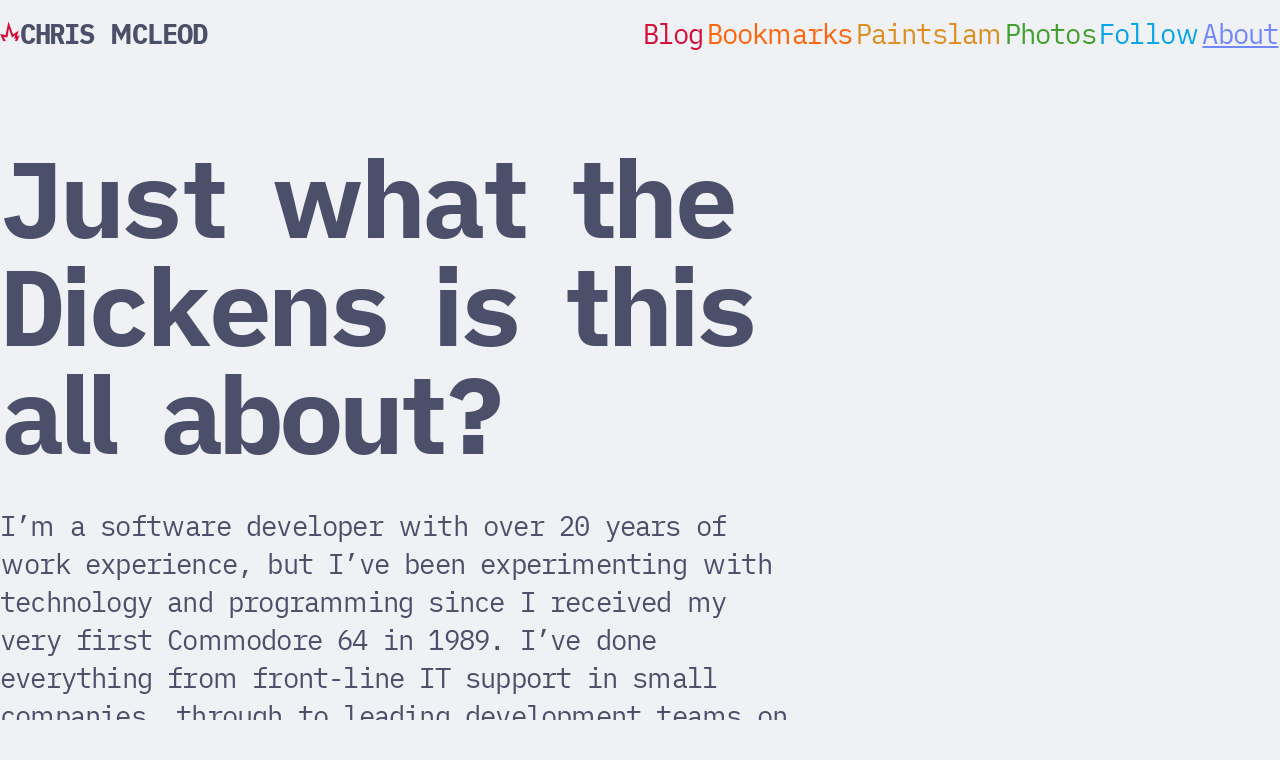

--- FILE ---
content_type: text/html
request_url: https://chrismcleod.dev/about/
body_size: 6754
content:
<!DOCTYPE html>
<html lang="en">
  <head>
    <!-- charset/http-equiv/viewport -->
    <meta charset="UTF-8" />
    <meta http-equiv="X-UA-Compatible" content="ie=edge" />
    <meta name="viewport" content="width=device-width, initial-scale=1.0" />
    <!-- title -->
    <title>Just what the Dickens is this all about? &mdash; Chris McLeod</title>

    <link rel="stylesheet" href="/assets/css/global.css?46b1-e027-c392" />
    <!-- preloads -->
    <link
      rel="preload"
      href="/assets/fonts/duo/iAWriterDuoS-Regular.woff2"
      as="font"
      type="font/woff2"
      crossorigin=""
    />
    <link
      rel="preload"
      href="/assets/fonts/duo/iAWriterDuoS-Bold.woff2"
      as="font"
      type="font/woff2"
      crossorigin=""
    />
    <link
      rel="preload"
      href="/assets/fonts/quattro/iAWriterQuattroS-Bold.woff2"
      as="font"
      type="font/woff2"
      crossorigin=""
    />

    <!-- preloads in page data -->

    <!-- inline js -->
    <script>
      <!-- inlined for all pages -->
      const storageKey = "theme-preference";
      const lightLabel = "latte";
      const darkLabel = "machiatto";
      const themeColors = {
        dark: "",
        light: "",
      };

      const theme = {
        value: getColorPreference(),
      };

      window.onload = () => {
        const lightThemeToggle = document.querySelector("#light-theme-toggle");
        const darkThemeToggle = document.querySelector("#dark-theme-toggle");
        const switcher = document.querySelector("[data-theme-switcher]");

        if (!switcher) {
          return;
        }

        reflectPreference();
        updateMetaThemeColor();

        lightThemeToggle.addEventListener("click", () => onClick("light"));
        darkThemeToggle.addEventListener("click", () => onClick("dark"));

        lightThemeToggle.setAttribute("aria-pressed", theme.value === "light");
        darkThemeToggle.setAttribute("aria-pressed", theme.value === "dark");
      };

      // sync with system changes
      window
        .matchMedia("(prefers-color-scheme: dark)")
        .addEventListener("change", ({ matches: isDark }) => {
          theme.value = isDark ? "dark" : "light";
          setPreference();
          updateMetaThemeColor();
        });

      function onClick(themeValue) {
        theme.value = themeValue;
        document
          .querySelector("#light-theme-toggle")
          .setAttribute("aria-pressed", themeValue === "light");
        document
          .querySelector("#dark-theme-toggle")
          .setAttribute("aria-pressed", themeValue === "dark");
        setPreference();
        updateMetaThemeColor();
      }

      function getColorPreference() {
        if (localStorage.getItem(storageKey)) {
          return localStorage.getItem(storageKey);
        } else {
          return window.matchMedia("(prefers-color-scheme: dark)").matches ? "dark" : "light";
        }
      }

      function setPreference() {
        localStorage.setItem(storageKey, theme.value);
        reflectPreference();
        updateMetaThemeColor();
      }

      function reflectPreference() {
        document.firstElementChild.setAttribute("data-theme", theme.value);
        // document.querySelector('#light-theme-toggle')?.setAttribute('aria-label', lightLabel);
        // document.querySelector('#dark-theme-toggle')?.setAttribute('aria-label', darkLabel);
      }

      function updateMetaThemeColor() {
        const metaThemeColor = document.querySelector('meta[name="theme-color"]');
        const newColor = theme.value === "dark" ? themeColors.dark : themeColors.light;
        metaThemeColor.setAttribute("content", newColor);
      }

      // set early so no page flashes / CSS is made aware
      reflectPreference();
    </script>

    <!-- defered js  -->
    <script type="module" src="/assets/scripts/app.js?46b1-e027-c392" defer=""></script>
    <!-- everything else: meta tags, icons, open graph etc.  -->
    <base href="/about/" />
    <meta name="description" content="  About this starter  " />

    <meta name="theme-color" content="#24273a" media="(prefers-color-scheme: dark)" />

    <meta name="theme-color" content="#eff1f5" media="(prefers-color-scheme: light)" />
    <meta name="robots" content="index,follow" />
    <!-- All Search Engines -->
    <meta name="color-scheme" content="dark light" />
    <meta name="googlebot" content="index,follow" />
    <!-- Google Specific -->
    <meta name="generator" content="Eleventy v3.1.2" />
    <!-- thank you, Zach -->
    <!-- Disable automatic detection and formatting of possible phone numbers -->
    <meta name="format-detection" content="telephone=no" />
    <!-- Helps prevent duplicate content issues -->
    <link rel="canonical" href="https://chrismcleod.dev/about/" />
    <!-- Links to information about the author(s) of the document -->
    <link rel="author" href="humans.txt" />

    <!-- Mastodon verified site -->
    <link rel="me" href="https://social.lol/@chrisplusplus" />

    <!-- Open Graph meta  -->
    <meta property="og:url" content="https://chrismcleod.dev/about/" />
    <meta property="og:type" content="website" />
    <meta property="og:title" content="Just what the Dickens is this all about?" />
    <meta property="og:image" content="https://chrismcleod.dev" />
    <meta
      property="og:image:alt"
      content="Chris McLeod is a software developer with over 20 years of experience. Sometimes he writes about it. "
    />
    <meta property="og:description" content="About this starter" />
    <meta property="og:site_name" content="Chris McLeod" />
    <meta property="og:locale" content="en_EN" />
    <meta property="article:author" content="Chris McLeod" />
    <!-- Twitter meta -->
    <meta name="twitter:card" content="summary_large_image" />

    <meta name="twitter:dnt" content="on" />
    <!-- Favicon -->

    <meta name="fediverse:creator" content="@chrisplusplus@social.lol" />

    <link rel="icon" href="/favicon.ico" sizes="any" />
    <link rel="icon" href="/favicon.svg" type="image/svg+xml" />
    <link rel="apple-touch-icon" sizes="180x180" href="/apple-touch-icon.png" />
    <link rel="icon" type="image/png" href="/favicon-32x32.png" sizes="32x32" />
    <link rel="icon" type="image/png" href="/favicon-16x16.png" sizes="16x16" />
    <link rel="manifest" href="/site.webmanifest" />
    <!-- IndieWeb endpoints -->
    <link rel="micropub" href="https://indieweb.chrismcleod.dev/micropub" />
    <link rel="authorization_endpoint" href="https://indieweb.chrismcleod.dev/auth" />
    <link rel="token_endpoint" href="https://indieweb.chrismcleod.dev/auth/token" />
    <link
      rel="indieauth-metadata"
      href="https://indieweb.chrismcleod.dev/.well-known/oauth-authorization-server"
    />
    <link rel="microsub" href="https://aperture.p3k.io/microsub/912" />
    <link rel="webmention" href="https://webmention.io/chrismcleod.dev/webmention" />
    <link rel="pingback" href="https://webmention.io/chrismcleod.dev/xmlrpc" />

    <!-- Feeds -->

    <link
      rel="alternate"
      type="application/atom+xml"
      title="chrismcleod.dev: main blog feed (Atom)"
      href="https://chrismcleod.dev/follow/blog/feed.atom"
    />

    <link
      rel="alternate"
      type="application/rss+xml"
      title="chrismcleod.dev: main blog feed (RSS)"
      href="https://chrismcleod.dev/follow/blog/feed.rss"
    />

    <link
      rel="alternate"
      type="application/json"
      title="chrismcleod.dev: main blog feed (JSOM)"
      href="https://chrismcleod.dev/follow/blog/feed.json"
    />

    <link
      rel="alternate"
      type="application/atom+xml"
      title="chrismcleod.dev: bookmarks feed (Atom)"
      href="https://chrismcleod.dev/follow/bookmarks/feed.atom"
    />

    <link
      rel="alternate"
      type="application/rss+xml"
      title="chrismcleod.dev: bookmarks feed (RSS)"
      href="https://chrismcleod.dev/follow/bookmarks/feed.rss"
    />

    <link
      rel="alternate"
      type="application/json"
      title="chrismcleod.dev: bookmarks feed (JSON)"
      href="https://chrismcleod.dev/follow/bookmarks/feed.json"
    />

    <link
      rel="alternate"
      type="application/atom+xml"
      title="chrismcleod.dev: notes feed (Atom)"
      href="https://chrismcleod.dev/follow/notes/feed.atom"
    />

    <link
      rel="alternate"
      type="application/rss+xml"
      title="chrismcleod.dev: notes feed (RSS)"
      href="https://chrismcleod.dev/follow/notes/feed.rss"
    />

    <link
      rel="alternate"
      type="application/json"
      title="chrismcleod.dev: notes feed (JSON)"
      href="https://chrismcleod.dev/follow/notes/feed.json"
    />

    <script
      defer=""
      src="https://ping.chrismcleod.dev/script.js"
      data-website-id="0bdce112-ba27-405d-b227-627311328c20"
    ></script>
  </head>
  <body class="dark:macchiato latte bg-base text-text antialiased">
    <!-- header -->
    <a href="#main" class="skip-link">Skip to content</a>
    <header class="wrapper | relative" role="banner">
      <div class="site-head | ontop spot-color-primary | h-card">
        <a href="/" class="logo site-head__brand | no-underline | u-url">
          <svg
            xmlns="http://www.w3.org/2000/svg"
            class="u-logo"
            xml:space="preserve"
            aria-hidden="true"
            focusable="false"
            fill="currentColor"
            viewBox="0 0 240 240"
          >
            <path
              d="m2.5767341 152.85581 65.1450639 12.06461L100.86346 1.1214157l55.2141 156.0807543 67.4711-45.29252-20.47228 69.59851 34.65936-13.08196-34.16422 73.21373s-27.21487-.36145-27.00042-1.0922c.21447-.73075 16.57518-34.4208 16.36073-35.26618-.21447-.84539-23.64441 8.87535-23.64441 8.87535s13.13851-46.04073 13.18947-46.34814c.15607-.94127-39.63349 28.98664-39.63349 28.98664L106.81872 87.110445 88.38336 194.50414s-42.148805-8.82637-43.287071-7.92367c-1.138266.9027 26.254759 56.09622 26.254759 56.09622l-31.408671-.00001"
              fill-rule="evenodd"
              clip-rule="evenodd"
            ></path>
          </svg>
          <span class="p-name">Chris McLeod</span>
        </a>
        <nav id="mainnav" class="navbar" aria-label="Main">
          <ul>
            <li>
              <a class="nav" href="/blog/">Blog</a>
            </li>

            <li>
              <a class="nav" href="/bookmarks/0/">Bookmarks</a>
            </li>

            <li>
              <a class="nav" href="/paintslam/2026/">Paintslam</a>
            </li>

            <li>
              <a class="nav" href="https://chrismcleod.photos/">Photos</a>
            </li>

            <li>
              <a class="nav" href="/follow/">Follow</a>
            </li>

            <li>
              <a class="nav" href="/about/" aria-current="page" data-state="active">About</a>
            </li>
          </ul>
        </nav>

        <!--  template element holding a button that needs to be injected when JavaScript is finally available. based on an article by Manuel Matuzovic, https://web.dev/website-navigation/, see also https://kittygiraudel.com/2022/09/30/templating-in-html/ -->

        <template id="burger-template">
          <button type="button" aria-expanded="false" aria-label="Menu" aria-controls="mainnav">
            <span>Menu</span>
            <svg width="24" height="24" aria-hidden="true">
              <path
                fill-rule="evenodd"
                d="M12 3.75a.75.75 0 01.75.75v6.75h6.75a.75.75 0 010 1.5h-6.75v6.75a.75.75 0 01-1.5 0v-6.75H4.5a.75.75 0 010-1.5h6.75V4.5a.75.75 0 01.75-.75z"
                clip-rule="evenodd"
              ></path>
            </svg>
          </button>
        </template>
      </div>
    </header>
    <!-- content slot -->
    <main id="main" class="flow">
      <article class="region page">
        <div class="wrapper flow prose">
          <h1>Just what the Dickens is this all about?</h1>
          <p>
            I’m a software developer with over 20 years of work experience, but I’ve been
            experimenting with technology and programming since I received my very first Commodore
            64 in 1989. I’ve done everything from front-line IT support in small companies, through
            to leading development teams on key projects for industry and government.
          </p>
          <p>
            Outside of work I’m a keen learner, having studied for – and earned – several
            certifications. I enjoy spending the rest of my free time immersed in one of my hobbies
            – more often than not <a href="/paintslam/2024/">miniature painting</a> and tabletop
            wargaming.
          </p>
          <p>
            I’ve been thoughts, projects, and experiments across various iterations of a personal
            website, <a href="/archive/">for over 20 years</a>. This site is just the latest
            version.
          </p>
          <h2 id="what-i-can-do-in-a-professional-sense">
            <a class="heading-anchor" href="#what-i-can-do-in-a-professional-sense"
              >What I can do (in a “professional” sense)</a
            >
          </h2>
          <ul class="list">
            <li>
              <strong>Frontend Web development</strong>, including React, Bootstrap, Angular,
              Tailwind, Eleventy.
            </li>
            <li>
              <strong>Microsoft Azure certified</strong>, DevOps experience, Containerisation,
              virtualisation, and system administration.
            </li>
            <li>
              <strong>Databases</strong> – RDBMS and NoSQL, Data Warehousing and Business
              Intelligence.
            </li>
            <li>
              <strong>Backend systems</strong>, including .NET, Node.JS, PHP, REST and GraphQL.
            </li>
            <li><strong>Experienced team lead</strong>, mentor, and people manager.</li>
          </ul>
          <h2 id="where-else-can-i-find-you">
            <a class="heading-anchor" href="#where-else-can-i-find-you"
              >Where else can I find you?</a
            >
          </h2>
          <p>Various ways to follow me can be found on the <a href="/follow/">/follow</a> page.</p>

          <footer class="prose flow coffee">
            <p>
              This author runs on caffeine (I’m not convinced the servers don’t, either). If you’ve
              found any of my posts useful or informative, maybe you’d consider
              <a href="https://www.buymeacoffee.com/mrkapowski" rel="external">buying me a coffee</a
              >?
            </p>
          </footer>
        </div>
      </article>
    </main>
    <!-- footer -->

    <footer class="site-foot" role="contentinfo">
      <div class="wrapper">
        <div class="site-foot__inner">
          <nav id="footernav" class="site-foot__inner text-step-0" aria-label="Footer">
            &copy; 2026
            <a href="/"
              >Chris McLeod
              <small>v1.7.1</small>
            </a>

            <a href="/privacy/">Privacy</a>

            <a href="/roadmap/">Roadmap</a>
          </nav>

          <nav id="social" class="site-foot__inner" aria-label="Social links">
            <a href="https://github.com/mcleodchris/" rel="me">
              <span class="sr-only">github</span>
              <div aria-hidden="true">
                <svg
                  xmlns="http://www.w3.org/2000/svg"
                  width="24"
                  height="24"
                  viewBox="0 0 24 24"
                  fill="none"
                  stroke="currentColor"
                  stroke-width="2"
                  stroke-linecap="round"
                  stroke-linejoin="round"
                  aria-hidden="true"
                  focusable="false"
                >
                  <path
                    d="M15 22v-4a4.8 4.8 0 0 0-1-3.5c3 0 6-2 6-5.5.08-1.25-.27-2.48-1-3.5.28-1.15.28-2.35 0-3.5 0 0-1 0-3 1.5-2.64-.5-5.36-.5-8 0C6 2 5 2 5 2c-.3 1.15-.3 2.35 0 3.5A5.403 5.403 0 0 0 4 9c0 3.5 3 5.5 6 5.5-.39.49-.68 1.05-.85 1.65-.17.6-.22 1.23-.15 1.85v4"
                  ></path>
                  <path d="M9 18c-4.51 2-5-2-7-2"></path>
                </svg>
              </div>
            </a>

            <a href="https://social.lol/@chrisplusplus" rel="me">
              <span class="sr-only">mastodon</span>
              <div aria-hidden="true">
                <svg
                  xmlns="http://www.w3.org/2000/svg"
                  viewBox="0 0 24 24"
                  fill="none"
                  stroke="currentColor"
                  stroke-width="2"
                  stroke-linecap="round"
                  stroke-linejoin="round"
                  aria-hidden="true"
                  focusable="false"
                >
                  <path
                    d="M21.887,5.996C21.579,3.682 19.589,1.856 17.232,1.504C16.833,1.445 15.326,1.226 11.834,1.226L11.808,1.226C8.313,1.226 7.565,1.445 7.166,1.504C4.871,1.849 2.779,3.486 2.269,5.83C2.027,6.983 2.001,8.263 2.047,9.436C2.112,11.12 2.125,12.797 2.275,14.475C2.38,15.588 2.56,16.692 2.818,17.779C3.302,19.788 5.257,21.459 7.173,22.138C9.222,22.848 11.429,22.967 13.541,22.48C13.773,22.423 14.002,22.36 14.231,22.287C14.744,22.122 15.345,21.936 15.79,21.611C15.796,21.608 15.8,21.601 15.803,21.595C15.806,21.588 15.81,21.581 15.81,21.571L15.81,19.947C15.81,19.947 15.81,19.934 15.803,19.927C15.803,19.921 15.796,19.914 15.79,19.911C15.783,19.907 15.777,19.904 15.77,19.901L15.751,19.901C14.397,20.229 13.008,20.395 11.619,20.391C9.222,20.391 8.578,19.238 8.395,18.761C8.248,18.346 8.153,17.912 8.114,17.474C8.114,17.468 8.114,17.461 8.117,17.455C8.117,17.448 8.124,17.441 8.13,17.438C8.137,17.435 8.143,17.431 8.15,17.428L8.173,17.428C9.503,17.753 10.87,17.919 12.24,17.919C12.57,17.919 12.897,17.919 13.227,17.909C14.603,17.869 16.055,17.799 17.411,17.531C17.444,17.524 17.48,17.518 17.509,17.511C19.647,17.093 21.681,15.787 21.887,12.479C21.893,12.35 21.913,11.114 21.913,10.981C21.913,10.52 22.06,7.723 21.89,6.002L21.887,5.996Z"
                  ></path>
                  <path
                    d="M6.061,7.288C6.061,6.612 6.594,6.069 7.254,6.069C7.915,6.069 8.447,6.616 8.447,7.288C8.447,7.961 7.915,8.508 7.254,8.508C6.594,8.508 6.061,7.961 6.061,7.288Z"
                    stroke-width="1"
                    fill="currentColor"
                  ></path>
                </svg>
              </div>
            </a>

            <a href="https://www.buymeacoffee.com/mrkapowski" rel="me">
              <span class="sr-only">buymeacoffee</span>
              <div aria-hidden="true">
                <svg
                  xmlns="http://www.w3.org/2000/svg"
                  width="24"
                  height="24"
                  fill="none"
                  stroke="currentColor"
                  stroke-width="2"
                  stroke-linecap="round"
                  stroke-linejoin="round"
                  aria-hidden="true"
                  focusable="false"
                  viewBox="0 0 24 24"
                >
                  <path
                    stroke-linecap="round"
                    stroke-linejoin="round"
                    stroke-width="2"
                    d="M18 3h1c1.06 0 2.078.527 2.828 1.464C22.578 5.402 23 6.674 23 8s-.421 2.598-1.172 3.536C21.078 12.473 20.061 13 19 13h-1M1 3h17v12.461c0 1.47-.512 2.878-1.423 3.917-.91 1.038-2.146 1.622-3.434 1.622H5.857c-1.288 0-2.523-.584-3.434-1.622C1.512 18.339 1 16.93 1 15.46V3Z"
                  ></path>
                  <path
                    fill="currentColor"
                    stroke-linecap="round"
                    stroke-linejoin="round"
                    stroke-width="1"
                    d="M13.288 8.707a2.431 2.431 0 0 0-2.65-.52c-.3.12-.57.3-.8.53l-.34.34-.35-.34a2.43 2.43 0 0 0-3.44 0c-.95.939-1 2.527.2 3.736L9.497 16l3.6-3.547c1.2-1.208 1.14-2.797.19-3.736v-.01Z"
                  ></path>
                </svg>
              </div>
            </a>

            <a href="/follow/" rel="me">
              <span class="sr-only">Follow</span>
              <div aria-hidden="true">
                <svg
                  xmlns="http://www.w3.org/2000/svg"
                  viewBox="0 0 24 24"
                  fill="none"
                  stroke="currentColor"
                  stroke-width="2"
                  stroke-linecap="round"
                  stroke-linejoin="round"
                  aria-hidden="true"
                  focusable="false"
                >
                  <path d="M4 11a9 9 0 0 1 9 9"></path>
                  <path d="M4 4a16 16 0 0 1 16 16"></path>
                  <circle cx="5" cy="19" r="1"></circle>
                </svg>
              </div>
            </a>
          </nav>
        </div>
        <div
          role="region"
          class="theme-switch | cluster mt-xs"
          style="--cluster-horizontal-alignment: center; --gutter: 0.5rem"
          aria-labelledby="theme-switcher-label"
          data-theme-switcher=""
        >
          <h2 id="theme-switcher-label">Theme</h2>
          <button
            class="button"
            id="light-theme-toggle"
            data-theme="light"
            data-ghost-button=""
            data-small-button=""
          >
            <span>latte</span>
          </button>
          <button
            class="button"
            id="dark-theme-toggle"
            data-theme="dark"
            data-ghost-button=""
            data-small-button=""
          >
            <span>machiatto</span>
          </button>
        </div>
      </div>
      <!-- lang menu -->
    </footer>
    <!-- youtube if actvated in yaml -->
  </body>
</html>


--- FILE ---
content_type: text/css
request_url: https://chrismcleod.dev/assets/css/global.css?46b1-e027-c392
body_size: 7161
content:
*,:after,:before{--tw-border-spacing-x:0;--tw-border-spacing-y:0;--tw-translate-x:0;--tw-translate-y:0;--tw-rotate:0;--tw-skew-x:0;--tw-skew-y:0;--tw-scale-x:1;--tw-scale-y:1;--tw-pan-x: ;--tw-pan-y: ;--tw-pinch-zoom: ;--tw-scroll-snap-strictness:proximity;--tw-gradient-from-position: ;--tw-gradient-via-position: ;--tw-gradient-to-position: ;--tw-ordinal: ;--tw-slashed-zero: ;--tw-numeric-figure: ;--tw-numeric-spacing: ;--tw-numeric-fraction: ;--tw-ring-inset: ;--tw-ring-offset-width:0px;--tw-ring-offset-color:#fff;--tw-ring-color:rgba(147,197,253,.5);--tw-ring-offset-shadow:0 0 #0000;--tw-ring-shadow:0 0 #0000;--tw-shadow:0 0 #0000;--tw-shadow-colored:0 0 #0000;--tw-blur: ;--tw-brightness: ;--tw-contrast: ;--tw-grayscale: ;--tw-hue-rotate: ;--tw-invert: ;--tw-saturate: ;--tw-sepia: ;--tw-drop-shadow: ;--tw-backdrop-blur: ;--tw-backdrop-brightness: ;--tw-backdrop-contrast: ;--tw-backdrop-grayscale: ;--tw-backdrop-hue-rotate: ;--tw-backdrop-invert: ;--tw-backdrop-opacity: ;--tw-backdrop-saturate: ;--tw-backdrop-sepia: ;--tw-contain-size: ;--tw-contain-layout: ;--tw-contain-paint: ;--tw-contain-style: }::backdrop{--tw-border-spacing-x:0;--tw-border-spacing-y:0;--tw-translate-x:0;--tw-translate-y:0;--tw-rotate:0;--tw-skew-x:0;--tw-skew-y:0;--tw-scale-x:1;--tw-scale-y:1;--tw-pan-x: ;--tw-pan-y: ;--tw-pinch-zoom: ;--tw-scroll-snap-strictness:proximity;--tw-gradient-from-position: ;--tw-gradient-via-position: ;--tw-gradient-to-position: ;--tw-ordinal: ;--tw-slashed-zero: ;--tw-numeric-figure: ;--tw-numeric-spacing: ;--tw-numeric-fraction: ;--tw-ring-inset: ;--tw-ring-offset-width:0px;--tw-ring-offset-color:#fff;--tw-ring-color:rgba(147,197,253,.5);--tw-ring-offset-shadow:0 0 #0000;--tw-ring-shadow:0 0 #0000;--tw-shadow:0 0 #0000;--tw-shadow-colored:0 0 #0000;--tw-blur: ;--tw-brightness: ;--tw-contrast: ;--tw-grayscale: ;--tw-hue-rotate: ;--tw-invert: ;--tw-saturate: ;--tw-sepia: ;--tw-drop-shadow: ;--tw-backdrop-blur: ;--tw-backdrop-brightness: ;--tw-backdrop-contrast: ;--tw-backdrop-grayscale: ;--tw-backdrop-hue-rotate: ;--tw-backdrop-invert: ;--tw-backdrop-opacity: ;--tw-backdrop-saturate: ;--tw-backdrop-sepia: ;--tw-contain-size: ;--tw-contain-layout: ;--tw-contain-paint: ;--tw-contain-style: }*,:after,:before{box-sizing:border-box}blockquote,body,dd,dl,figure,h1,h2,h3,h4,p{margin:0}ol[role=list],ul[role=list]{list-style:none}html{-moz-text-size-adjust:none;text-size-adjust:none;-webkit-text-size-adjust:none}html:focus-within{scroll-behavior:smooth}body{line-height:1.5;min-height:100vh;text-rendering:optimizeSpeed}a:not([class]){-webkit-text-decoration-skip:ink;text-decoration-skip-ink:auto}img,picture{display:block;max-inline-size:100%}button,input,select,textarea{font:inherit}@font-face{font-display:swap;font-family:Inter;font-style:normal;font-weight:400;src:local(""),url(/assets/fonts/inter/inter-v7-latin-500.woff2) format("woff2"),url(/assets/fonts/inter/inter-v7-latin-500.woff) format("woff")}@font-face{font-display:swap;font-family:Inter;font-style:normal;font-weight:700;src:local(""),url(/assets/fonts/inter/inter-v7-latin-700.woff2) format("woff2"),url(/assets/fonts/inter/inter-v7-latin-700.woff) format("woff")}@font-face{font-display:swap;font-family:Redhat;font-style:normal;font-weight:700;src:local(""),url(/assets/fonts/redhat/red-hat-display-v7-latin-900.woff2) format("woff2"),url(/assets/fonts/redhat/red-hat-display-v7-latin-900.woff) format("woff")}@font-face{font-display:swap;font-family:RobotoMono;font-style:normal;font-weight:400;src:local(""),url(/assets/fonts/robotomono/robotomono-variablefont_wght-webfont.woff2) format("woff2"),url(/assets/fonts/robotomono/robotomono-variablefont_wght-webfont.woff) format("woff")}@font-face{font-display:swap;font-family:Quattro;font-style:normal;font-weight:400;src:local(""),url(/assets/fonts/quattro/iAWriterQuattroS-Regular.woff2) format("woff2"),url(/assets/fonts/quattro/iAWriterQuattroS-Regular.woff) format("woff")}@font-face{font-display:swap;font-family:Quattro;font-style:italic;font-weight:400;src:local(""),url(/assets/fonts/quattro/iAWriterQuattroS-Italic.woff2) format("woff2"),url(/assets/fonts/quattro/iAWriterQuattroS-Italic.woff) format("woff")}@font-face{font-display:swap;font-family:Quattro;font-style:normal;font-weight:700;src:local(""),url(/assets/fonts/quattro/iAWriterQuattroS-Bold.woff2) format("woff2"),url(/assets/fonts/quattro/iAWriterQuattroS-Bold.woff) format("woff")}@font-face{font-display:swap;font-family:Quattro;font-style:italic;font-weight:700;src:local(""),url(/assets/fonts/quattro/iAWriterQuattroS-BoldItalic.woff2) format("woff2"),url(/assets/fonts/quattro/iAWriterQuattroS-BoldItalic.woff) format("woff")}@font-face{font-display:swap;font-family:CascadiaCode;font-style:normal;font-weight:400;src:local(""),url(/assets/fonts/cascadia/CascadiaCode.woff2) format("woff2")}@font-face{font-display:swap;font-family:CascadiaCode;font-style:italic;font-weight:400;src:local(""),url(/assets/fonts/cascadia/CascadiaCodeItalic.woff2) format("woff2")}@font-face{font-display:swap;font-family:Duo;font-style:normal;font-weight:400;src:local(""),url(/assets/fonts/duo/iAWriterDuoS-Regular.woff2) format("woff2"),url(/assets/fonts/duo/iAWriterDuoS-Regular.woff) format("woff")}@font-face{font-display:swap;font-family:Duo;font-style:italic;font-weight:400;src:local(""),url(/assets/fonts/duo/iAWriterDuoS-Italic.woff2) format("woff2"),url(/assets/fonts/duo/iAWriterDuoS-Italic.woff) format("woff")}@font-face{font-display:swap;font-family:Duo;font-style:normal;font-weight:700;src:local(""),url(/assets/fonts/duo/iAWriterDuoS-Bold.woff2) format("woff2"),url(/assets/fonts/duo/iAWriterDuoS-Bold.woff) format("woff")}@font-face{font-display:swap;font-family:Duo;font-style:italic;font-weight:700;src:local(""),url(/assets/fonts/duo/iAWriterDuoS-BoldItalic.woff2) format("woff2"),url(/assets/fonts/duo/iAWriterDuoS-BoldItalic.woff) format("woff")}:root{--color-latte-rosewater:#dc8a78;--color-latte-flamingo:#dd7878;--color-latte-pink:#ea76cb;--color-latte-mauve:#8839ef;--color-latte-red:#d20f39;--color-latte-maroon:#e64553;--color-latte-peach:#fe640b;--color-latte-yellow:#df8e1d;--color-latte-green:#40a02b;--color-latte-teal:#179299;--color-latte-sky:#04a5e5;--color-latte-sapphire:#209fb5;--color-latte-blue:#1e66f5;--color-latte-lavender:#7287fd;--color-latte-text:#4c4f69;--color-latte-subtext2:#5c5f77;--color-latte-subtext1:#6c6f85;--color-latte-overlay2:#7c7f93;--color-latte-overlay1:#8c8fa1;--color-latte-overlay0:#9ca0b0;--color-latte-surface2:#acb0be;--color-latte-surface1:#bcc0cc;--color-latte-surface0:#ccd0da;--color-latte-base:#eff1f5;--color-latte-mantle:#e6e9ef;--color-latte-crust:#dce0e8;--color-machiatto-rosewater:#f4dbd6;--color-machiatto-flamingo:#f0c6c6;--color-machiatto-pink:#f5bde6;--color-machiatto-mauve:#c6a0f6;--color-machiatto-red:#ed8796;--color-machiatto-maroon:#ee99a0;--color-machiatto-peach:#f5a97f;--color-machiatto-yellow:#eed49f;--color-machiatto-green:#a6da95;--color-machiatto-teal:#8bd5ca;--color-machiatto-sky:#91d7e3;--color-machiatto-sapphire:#7dc4e4;--color-machiatto-blue:#8aadf4;--color-machiatto-lavender:#b7bdf8;--color-machiatto-text:#cad3f5;--color-machiatto-subtext2:#b8c0e0;--color-machiatto-subtext1:#a5adcb;--color-machiatto-overlay2:#939ab7;--color-machiatto-overlay1:#8087a2;--color-machiatto-overlay0:#6e738d;--color-machiatto-surface2:#5b6078;--color-machiatto-surface1:#494d64;--color-machiatto-surface0:#363a4f;--color-machiatto-base:#24273a;--color-machiatto-mantle:#1e2030;--color-machiatto-crust:#181926;--space-2xs:clamp(0.5rem,0.46rem + 0.19vw,0.625rem);--space-xs:clamp(0.75rem,0.69rem + 0.29vw,0.9375rem);--space-s:clamp(1rem,0.92rem + 0.39vw,1.25rem);--space-m:clamp(2rem,1.84rem + 0.78vw,2.5rem);--space-l:clamp(3rem,2.77rem + 1.17vw,3.75rem);--space-xl:clamp(5rem,4.61rem + 1.94vw,6.25rem);--space-2xl:clamp(8rem,7.38rem + 3.11vw,10rem);--space-3xl:clamp(13rem,11.99rem + 5.05vw,16.25rem);--space-xs-s:clamp(0.75rem,0.59rem + 0.78vw,1.25rem);--space-s-m:clamp(1rem,0.73rem + 1.36vw,1.875rem);--space-m-l:clamp(1.5rem,1.19rem + 1.55vw,2.5rem);--space-l-xl:clamp(2rem,1.46rem + 2.72vw,3.75rem);--space-l-2xl:clamp(2rem,1.07rem + 4.66vw,5rem);--space-xl-2xl:clamp(3rem,2.38rem + 3.11vw,5rem);--space-2xl-3xl:clamp(4rem,2.91rem + 5.44vw,7.5rem);--size-step-min-1:clamp(0.8125rem,0.79rem + 0.10vw,0.875rem);--size-step-0:clamp(1rem,0.92rem + 0.39vw,1.25rem);--size-step-1:clamp(1.1875rem,1.01rem + 0.87vw,1.75rem);--size-step-2:clamp(1.4375rem,1.11rem + 1.65vw,2.5rem);--size-step-3:clamp(1.75rem,1.19rem + 2.82vw,3.5625rem);--size-step-4:clamp(2.0625rem,1.15rem + 4.56vw,5rem);--size-step-5:clamp(2.5rem,1.08rem + 7.09vw,7.0625rem);--size-step-6:clamp(3rem,0.84rem + 10.78vw,9.9375rem);--font-display:Quattro,Redhat,Segoe UI,Roboto,Helvetica Neue,Arial,sans-serif;--font-base:Duo,Inter,Segoe UI,Roboto,Helvetica Neue,Arial,sans-serif;--font-mono:CascadiaCode,RobotoMono,monospace;color-scheme:dark light;--color-base:var(--color-machiatto-base);--color-text:var(--color-machiatto-text);--color-pink:var(--color-machiatto-pink);--color-teal:var(--color-machiatto-teal);--color-lavender:var(--color-machiatto-lavender);--color-blue:var(--color-machiatto-blue);--color-green:var(--color-machiatto-green);--color-sky:var(--color-machiatto-sky);--color-red:var(--color-machiatto-red);--color-yellow:var(--color-machiatto-yellow);--color-overlay0:var(--color-machiatto-overlay0);--color-overlay1:var(--color-machiatto-overlay1);--color-overlay2:var(--color-machiatto-overlay2);--color-surface0:var(--color-machiatto-surface0);--color-surface1:var(--color-machiatto-surface1);--color-surface2:var(--color-machiatto-surface2);--color-crust:var(--color-machiatto-crust);--color-mantle:var(--color-machiatto-mantle);--color-subtext1:var(--color-machiatto-subtext1);--color-subtext2:var(--color-machiatto-subtext2);--color-peach:var(--color-machiatto-peach);--color-mauve:var(--color-machiatto-mauve);--color-flamingo:var(--color-machiatto-flamingo);--color-rosewater:var(--color-machiatto-rosewater);--color-maroon:var(--color-machiatto-maroon);--color-sapphire:var(--color-machiatto-sapphire);--epg-box:var(--color-surface0);--epg-box-highlight:var(--color-green);--gutter:var(--space-s-m);--border-radius:0.5rem;--transition-base:250ms ease;--transition-movement:200ms linear;--transition-fade:200ms ease;--transition-bounce:500ms cubic-bezier(0.5,0.05,0.2,1.5);--tracking:-0.05ch;--tracking-s:-0.075ch;--color-bg:var(--color-base);--color-fg:var(--color-text);--sparkle:conic-gradient(var(--color-pink) 0 33%,var(--color-teal) 0 55%,var(--color-lavender) 0 70%,var(--color-blue) 0 87%,var(--color-green) 0 100%)}body{background:var(--color-bg);color:var(--color-fg);font-family:var(--font-base);font-size:var(--size-step-1);letter-spacing:var(--tracking);line-height:1.4}h1,h2,h3{font-family:var(--font-display);letter-spacing:var(--tracking-s);line-height:1}h1{font-size:var(--size-step-5)}h2{font-size:var(--size-step-4)}h3{font-size:var(--size-step-3)}blockquote:not([class]),li,p{max-inline-size:50ch}h1,h2,h3{max-inline-size:20ch}blockquote{border-inline-start:.8rem solid var(--color-pink);font-size:var(--size-step-2);padding:var(--space-m-l)}blockquote>*+*{margin-block-start:var(--space-m-l)}blockquote :last-child{font-family:var(--font-base);font-size:var(--size-step-1);font-style:normal}svg{block-size:2ex;flex:none;inline-size:auto}[role=list]{padding:0}a:not(.button,.logo){color:var(--color-blue)}a:visited:not(.button,.logo){color:var(--color-lavender)}a:hover:not(.button,.logo,.nav){text-decoration:none}:focus{outline:3px solid;outline-offset:.3ch}:target{scroll-margin-top:2ex}main:focus{outline:none}article [href^=http]:not([href*="chrismcleod.dev"]):after{background-image:url(/assets/images/icn-external.svg);background-position:50%;background-repeat:no-repeat;background-size:60% auto;block-size:1em;content:"(external link)";display:inline-block;inline-size:1em;overflow:hidden;text-indent:1em;white-space:nowrap}::-moz-selection{background:var(--color-overlay0)}::selection{background:var(--color-overlay0)}.preload-transitions *{transition:none!important}.blog h1{font-size:var(--size-step-4)}.blog h2{font-size:var(--size-step-3)}.blog h3{font-size:var(--size-step-2)}.blog img{block-size:auto;max-inline-size:var(--max-img-width,100%)}.blog .post-meta{color:var(--color-subtext2);font-size:var(--size-step-0)}.blog .post-meta a,.blog .post-meta a:visited{color:var(--color-subtext2);text-decoration:none}footer.coffee{--flow-space:var(--space-s-m);background-color:var(--color-surface2);border-radius:var(--border-radius);color:var(--color-text);font-size:var(--size-step-1);max-inline-size:unset;padding:var(--space-m-l)}.bookmarks{list-style-type:none}.bookmarks a{text-decoration:none}.bookmarks li.h-entry{font-size:var(--size-step-1);margin-bottom:var(--space-l-xl);max-inline-size:var(--wrapper-max-width,85rem)}.bookmarks li.h-entry:before{content:"🔖 "}.bookmarks a.u-bookmark-of{display:inline;text-decoration:underline;text-wrap:balance}.bookmarks .post-meta{display:block;font-size:var(--size-step-min-1);text-opacity:.5;margin-left:2.8rem}li.h-entry .e-content{font-size:var(--size-step-0);margin-block-end:var(--space-s-m);margin-block-start:var(--space-s-m);margin-left:2.8rem}.button{--button-text:var(--button-text,var(--color-pink));--button-bg:var(--button-bg,var(--color-bg));--button-border:var(--button-border,var(--color-pink));background-color:var(--button-bg);border:2px solid var(--button-border);border-radius:var(--border-radius);color:var(--button-text);display:inline-block;font:inherit;font-weight:700;padding:.3em 1em;text-decoration:none;transition-duration:var(--transition-duration);transition-property:background-color,border;transition-timing-function:var(--transition-timing)}.button:hover,.button[aria-current=page]{--button-text:var(--button-bg,var(--color-bg));--button-bg:var(--button-text,var(--color-pink));--button-border:var(--button-border,var(--color-pink))}.button:nth-of-type(7n+1){--button-text:var(--color-red);--button-border:var(--color-red)}.button:nth-of-type(7n+1):hover,.button:nth-of-type(7n+1)[aria-current=page]{--button-text:var(--color-bg);--button-bg:var(--color-red)}.button:nth-of-type(7n+2){--button-text:var(--color-peach);--button-border:var(--color-peach)}.button:nth-of-type(7n+2):hover,.button:nth-of-type(7n+2)[aria-current=page]{--button-text:var(--color-bg);--button-bg:var(--color-peach)}.button:nth-of-type(7n+3){--button-text:var(--color-yellow);--button-border:var(--color-yellow)}.button:nth-of-type(7n+3):hover,.button:nth-of-type(7n+3)[aria-current=page]{--button-text:var(--color-bg);--button-bg:var(--color-yellow)}.button:nth-of-type(7n+4){--button-border:var(--color-green);--button-text:var(--color-green)}.button:nth-of-type(7n+4):hover,.button:nth-of-type(7n+4)[aria-current=page]{--button-text:var(--color-bg);--button-bg:var(--color-green)}.button:nth-of-type(7n+5){--button-text:var(--color-sky);--button-border:var(--color-sky)}.button:nth-of-type(7n+5):hover,.button:nth-of-type(7n+5)[aria-current=page]{--button-text:var(--color-bg);--button-bg:var(--color-sky)}.button:nth-of-type(7n+6){--button-text:var(--color-lavender);--button-border:var(--color-lavender)}.button:nth-of-type(7n+6):hover,.button:nth-of-type(7n+6)[aria-current=page]{--button-text:var(--color-bg);--button-bg:var(--color-lavender)}.button:nth-of-type(7n+7){--button-text:var(--color-mauve);--button-border:var(--color-mauve)}.button:nth-of-type(7n+7):hover,.button:nth-of-type(7n+7)[aria-current=page]{--button-text:var(--color-bg);--button-bg:var(--color-mauve)}button:has(picture){background:transparent;border:none;cursor:pointer;outline:none}.card{align-self:stretch;background:var(--color-surface1);border:4px solid var(--color-pink);border-radius:var(--border-radius);color:var(--color-text);max-inline-size:unset;padding:var(--space-m-l)}.card ::-moz-selection{background:var(--color-overlay1)}.card ::selection{background:var(--color-overlay1)}.card h2{font-size:var(--size-step-3)}.card h2 a,.card h3 a{text-decoration:none}.card:focus-within,.card:hover{background:var(--sparkle,var(--color-bg));border:4px solid var(--color-pink)}.card a{text-decoration:none}.card:focus-within a:focus{outline:none}.card{position:relative}.card a:after{bottom:0;content:"";left:0;position:absolute;right:0;top:0}code,pre{background:var(--color-surface0);border-radius:var(--border-radius);color:var(--color-text);font-family:var(--font-mono);font-size:var(--size-step-0);padding:.125em .4em}pre[class*=language-]{padding:var(--space-s-m)}code[class*=language-]{padding:0}code[class*=language-],pre[class*=language-]{text-align:left;white-space:pre;word-break:normal;word-spacing:normal;word-wrap:normal;background:var(--color-surface0);border-radius:var(--border-radius);color:var(--color-text);hyphens:none;line-height:1.5;-moz-tab-size:4;-o-tab-size:4;tab-size:4}:not(pre)>code[class*=language-]{border-radius:var(--border-radius);padding:.1em;white-space:normal}pre[class*=language-]{overflow:auto;position:relative}.language-css>code,.language-sass>code,.language-scss>code{color:var(--color-peach)}[class*=language-] .namespace{opacity:.7}.token.atrule{color:var(--color-lavender)}.token.attr-name{color:var(--color-yellow)}.token.attr-value,.token.attribute{color:var(--color-teal)}.token.boolean{color:var(--color-lavender)}.token.builtin{color:var(--color-yellow)}.token.cdata,.token.char{color:var(--color-teal)}.token.class{color:var(--color-yellow)}.token.class-name,.token.color{color:var(--color-peach)}.token.comment{color:var(--color-subtext2)}.token.constant{color:var(--color-lavender)}.token.deleted{color:var(--color-red)}.token.doctype{color:var(--color-subtext1)}.token.entity{color:var(--color-red)}.token.function{color:var(--color-lavender)}.token.hexcode{color:var(--color-peach)}.token.id,.token.important{color:var(--color-lavender);font-weight:700}.token.inserted{color:var(--color-sky)}.token.keyword{color:var(--color-lavender);font-style:italic}.token.number{color:var(--color-peach)}.token.operator{color:var(--color-teal)}.token.prolog{color:var(--color-subtext1)}.token.property{color:var(--color-sky)}.token.pseudo-class,.token.pseudo-element,.token.punctuation{color:var(--color-teal)}.token.regex{color:var(--color-peach)}.token.selector{color:var(--color-red)}.token.string{color:var(--color-green)}.token.symbol{color:var(--color-lavender)}.token.tag,.token.unit{color:var(--color-red)}.token.url{color:var(--color-green)}.token.variable{color:var(--color-red)}.codepen{border:2px dashed var(--color-bg-accent);color:var(--color-text-accent);padding:var(--space-xs)}.cp_embed_wrapper{display:grid;grid-template-areas:"container";overflow:auto;place-items:center;position:relative;resize:horizontal}.cp_embed_wrapper iframe{grid-area:container;inline-size:100%}.h-feed h2{font-size:var(--size-step-3)}.h-feed h2 a,.h-feed h3 a{text-decoration:none}.h-feed time{color:var(--color-subtext1);font-size:var(--size-step-0)}:root{--color-note:var(--color-mauve);--color-important:var(--color-pink);--color-warning:var(--color-yellow);--color-tip:var(--color-cyan);--color-caution:var(--color-red)}.markdown-alert{border-left:.25em solid #888;color:inherit;margin-bottom:16px;padding:.5rem 1rem}.markdown-alert>:first-child{margin-top:0}.markdown-alert>:last-child{margin-bottom:0}.markdown-alert .markdown-alert-title{align-items:center;display:flex;font-weight:500;line-height:1}.markdown-alert .markdown-alert-title .octicon{display:inline-block;fill:currentColor;margin-right:.5rem;overflow:visible!important;vertical-align:text-bottom}.markdown-alert.markdown-alert-note{border-left-color:var(--color-note)}.markdown-alert.markdown-alert-note .markdown-alert-title{color:var(--color-note)}.markdown-alert.markdown-alert-important{border-left-color:var(--color-important)}.markdown-alert.markdown-alert-important .markdown-alert-title{color:var(--color-important)}.markdown-alert.markdown-alert-warning{border-left-color:var(--color-warning)}.markdown-alert.markdown-alert-warning .markdown-alert-title{color:var(--color-warning)}.markdown-alert.markdown-alert-tip{border-left-color:var(--color-tip)}.markdown-alert.markdown-alert-tip .markdown-alert-title{color:var(--color-tip)}.markdown-alert.markdown-alert-caution{border-left-color:var(--color-caution)}.markdown-alert.markdown-alert-caution .markdown-alert-title{color:var(--color-caution)}@media (min-width:38em){nav.navbar{--nav-button-display:none;--nav-position:static}nav.navbar ul{--nav-list-background:transparent;--nav-list-layout:row;--nav-list-position:static;--nav-list-padding:0;--nav-list-height:auto;--nav-list-width:100%;--nav-list-shadow:none;--nav-list-transform:none;--nav-list-visibility:visible}}.ontop{position:relative;z-index:1}nav.navbar{inset-inline-end:.1rem;position:var(--nav-position,absolute)}nav.navbar ul{background:var(--nav-list-background,var(--color-bg));block-size:var(--nav-list-height,100vh);box-shadow:var(--nav-list-shadow,-5px 0 11px 0 rgba(0,0,0,.2));display:flex;flex-direction:var(--nav-list-layout,column);gap:var(--space-s);inline-size:var(--nav-list-width,min(22rem,100vw));inset-block-start:0;inset-inline-end:0;list-style:none;margin:0;padding:var(--nav-list-padding,var(--space-l) var(--space-s));position:var(--nav-list-position,fixed);visibility:var(--nav-list-visibility,visible)}nav.navbar [aria-expanded=false]+ul{transform:var(--nav-list-transform,translateX(100%));visibility:var(--nav-list-visibility,hidden)}@media (prefers-reduced-motion:no-preference){nav.navbar [aria-expanded=true]+ul,nav.navbar svg{transition:transform .4s cubic-bezier(.68,-.55,.27,1.55),visibility .05s linear}}nav.navbar a{--text-color:var(--color-fg);display:block;padding:.1rem;text-decoration:none;text-decoration-line:underline;text-decoration-thickness:3px;text-underline-offset:.3em}nav.navbar a,nav.navbar a:visited{color:var(--text-color);text-decoration-color:var(--border-color,transparent)}nav.navbar a:where(:hover,:focus){--border-color:var(--text-color)}nav.navbar [aria-current=page],nav.navbar [data-state=active]{--border-color:var(--text-color)}nav.navbar li:nth-of-type(7n+1) a{--text-color:var(--color-red)}nav.navbar li:nth-of-type(7n+2) a{--text-color:var(--color-peach)}nav.navbar li:nth-of-type(7n+3) a{--text-color:var(--color-yellow)}nav.navbar li:nth-of-type(7n+4) a{--text-color:var(--color-green)}nav.navbar li:nth-of-type(7n+5) a{--text-color:var(--color-sky)}nav.navbar li:nth-of-type(7n+6) a{--text-color:var(--color-lavender)}nav.navbar li:nth-of-type(7n+7) a{--text-color:var(--color-mauve)}nav.navbar button{all:unset;align-items:center;cursor:pointer;display:var(--nav-button-display,flex);padding:var(--space-xs) 0;position:relative;z-index:2}nav.navbar span{font-size:var(--size-step-min-1);font-weight:700;padding-inline-end:var(--space-2xs);text-transform:uppercase}nav.navbar svg{block-size:100%;inline-size:auto}header svg{transform:translateY(-.1em)}nav.navbar [aria-expanded=true] svg{transform:var(--nav-list-rotate,rotate(45deg))}.old{background:var(--color-yellow);border-radius:var(--border-radius);color:var(--color-base);font-size:var(--size-step-0);padding:var(--space-m-l)}.old>*{margin-left:auto;margin-right:auto}.page img{block-size:auto;border:1px solid var(--color-fg);max-inline-size:var(--max-img-width,100%)}#paintslam-navigation{margin-top:var(--space-xl)}.pagination{display:flex;flex-wrap:wrap;gap:.5em;list-style:none;padding:0}.pagination li{border:3px solid var(--color-pink);border-radius:var(--border-radius)}.pagination li:not(:has(a)){opacity:.6}.pagination a{color:var(--color-pink);display:block;padding:var(--space-xs) var(--space-s-m);text-decoration:none}.pagination a:is(:hover,:focus){border-color:var(--color-red);color:var(--color-red)}.pagination a[aria-current=page]{color:var(--color-mantle)}.pagination li:not(:has(a)){opacity:.7;padding:var(--space-xs) var(--space-s-m)}.pagination li:has(a[aria-current=page]){background-color:var(--color-pink);color:var(--color-mantle)}.epg{color:var(--epg-text);font-size:.8em;margin:20px 0}.epg__year{font-weight:700;margin-bottom:10px;text-align:center}.epg__months{display:flex;justify-content:space-between;margin-bottom:10px}@media (max-width:410px){.epg__months{display:none}}.epg__squares{display:grid;grid-auto-flow:column;grid-template-rows:repeat(7,1fr);margin-bottom:10px;grid-gap:2px}.epg__box{aspect-ratio:1/1;background:var(--epg-box)}.epg__box--empty{background:none}.epg__hasPost{background:var(--epg-box-highlight)}.prose{--flow-space:var(--space-m-l);--wrapper-max-width:55rem}.prose :is(h2,h3,h4)+*{--flow-space:var(--space-s-m)}.prose .heading-anchor:is(:hover,:focus){text-decoration:underline}.prose .heading-anchor,.prose .heading-anchor:visited{color:var(--color-green);text-decoration:none}.prose mark{background:var(--color-yellow)}.prose :not(.grid) li+li{margin-top:var(--space-s)}.prose :is(ul:not(.grid),ol:not(.grid)){padding-inline-start:var(--space-s)}.pagefind-ui{margin-block-start:var(--flow-space,1em);--pagefind-ui-scale:1.2;--pagefind-ui-primary:var(--color-fg);--pagefind-ui-text:var(--color-fg);--pagefind-ui-background:var(--color-bg);--pagefind-ui-border:var(--color-fg);--pagefind-ui-tag:var(--color-pink);--pagefind-ui-border-width:2px;--pagefind-ui-border-radius:var(--border-radius);--pagefind-ui-image-border-radius:var(--border-radius);--pagefind-ui-image-box-ratio:3/2;--pagefind-ui-font:var(--font-base)}.pagefind-ui__result{--pagefind-ui-border:var(--color-overlay1)}.pagefind-ui__button{--pagefind-ui-primary:var(--color-fg);--pagefind-ui-background:var(--color-bg);margin-block-start:var(--space-s-m)}.pagefind-ui__button:hover{--pagefind-ui-primary:var(--color-bg);--pagefind-ui-background:var(--color-fg)}.pagefind-ui__search-input:focus-visible{outline:2px solid var(--color-pink)}.pagefind-ui--reset .pagefind-ui__result-excerpt mark{background-color:transparent;color:var(--color-red);font-weight:700}.section>.seperator:first-child{transform:rotate(180deg) translateY(-1px)}.section__inner{background:var(--spot-color,var(--color-fg));color:var(--color-bg)}.section blockquote{font-size:var(--size-step-4);font-weight:700;letter-spacing:var(--tracking-s);line-height:1}.section :is(h1,h2,h3,blockquote){opacity:95%}.seperator{block-size:3.5em;display:block;fill:var(--spot-color,var(--color-bg));inline-size:100%}.site-foot{background:var(--color-surface0);color:var(--color-text);padding:var(--space-s-m)}.site-foot__inner{align-items:center;display:flex;gap:var(--space-s);justify-content:center}:not(nav#social).site-foot__inner{flex-wrap:wrap}.site-foot svg{block-size:.9em;inline-size:.9em}.site-head{flex-wrap:wrap;justify-content:space-between}.logo,.site-head{align-items:center;display:flex}.logo{color:var(--color-text);font-size:var(--size-step-1);font-weight:700;gap:var(--space-2xs);letter-spacing:var(--tracking-s);padding:var(--space-xs) 0;text-transform:uppercase}.logo svg{block-size:var(--size-step-0);fill:var(--color-red)}.skip-link{clip:rect(1px,1px,1px,1px);block-size:1px;display:block;inline-size:1px;left:1rem;overflow:hidden;position:absolute;top:1rem;z-index:999}.skip-link:focus{clip:auto;background-color:var(--color-fg);block-size:auto;color:var(--color-bg);inline-size:auto;line-height:1;overflow:visible;padding:var(--space-s-m)}.skip-link:not(:focus){border:0;clip:rect(0 0 0 0);block-size:auto;inline-size:1px;margin:0;overflow:hidden;padding:0;position:absolute;white-space:nowrap}table{border:1px solid var(--color-surface1);border-collapse:separate;border-radius:var(--border-radius);border-spacing:0;font-size:var(--size-step-1);margin-left:auto;margin-right:auto;margin-top:var(--space-xl);max-inline-size:100%}thead tr{background:var(--color-surface0);border-bottom:var(--color-surface1)}td,th{padding:.2rem .5rem}tr:nth-child(2n){background:var(--color-surface0)}td:nth-child(2){font-weight:700}thead tr th:first-child{border-top-left-radius:var(--border-radius)}thead tr th:last-child{border-top-right-radius:var(--border-radius)}tbody tr:last-child td:first-child{border-bottom-left-radius:var(--border-radius)}tbody tr:last-child td:last-child{border-bottom-right-radius:var(--border-radius)}.gradient-text{background:var(--sparkle,var(--color-bg));-webkit-background-clip:text;background-clip:text;background-size:50%;color:transparent;padding:.6rem 0}.theme-switch h2{font-family:var(--font-base);font-size:var(--size-step-min-1)}.theme-switch .button{font-size:var(--size-step-min-1);--button-bg:var(--color-base);--button-text:var(--color-text);--button-border:var(--color-text)}.theme-switch .button:hover,.theme-switch .button[aria-pressed=true]{--_color-contrast:var(--color-pink);--button-bg:var(--_color-contrast);--button-text:var(--color-mantle);--button-border:var(--_color-contrast);outline-color:transparent}.youtube-embed{aspect-ratio:16/9}.cluster{align-items:var(--cluster-vertical-alignment,center);gap:var(--gutter,var(--space-s-l));justify-content:var(--cluster-horizontal-alignment,flex-start)}.cluster,.cluster>*{display:flex;flex-wrap:wrap}.cluster>*{margin:calc(var(--space-s-l)/2*-1)}.cluster>*>*{margin:calc(var(--space-s-l)/2)}.grid--image-text{background:var(--color-crust);border:2px solid var(--color-text);border-radius:var(--border-radius);display:grid;gap:var(--gutter,var(--space-s-l));padding:var(--gutter,var(--space-s-l))}@media (min-width:768px){.grid--image-text{grid-template-columns:repeat(4,1fr)}.grid--image-text img{grid-column:1/2}.grid--image-text p{grid-column:2/5}}.grid{display:grid;gap:var(--gutter,var(--space-s-m));grid-template-columns:repeat(var(--grid-placement,auto-fill),minmax(var(--grid-min-item-size,16rem),1fr))}.grid[data-rows=masonry]{align-items:start;grid-template-rows:masonry}.grid[data-layout="50-50"]{--grid-placement:auto-fit;--grid-min-item-size:clamp(16rem,50vw,28rem)}.grid[data-layout=thirds]{--grid-placement:auto-fit;--grid-min-item-size:clamp(16rem,33%,20rem)}.content{--wrapper-max-width:75rem;display:grid;grid-template-columns:1fr min(48ch,100%) 1fr}.content>*{grid-column:2}.content .breakout{grid-column:1/4;inline-size:100%}.rounded-full{border-radius:9999px}@media (prefers-color-scheme:dark){:root{--color-base:var(--color-machiatto-base);--color-text:var(--color-machiatto-text);--color-pink:var(--color-machiatto-pink);--color-teal:var(--color-machiatto-teal);--color-lavender:var(--color-machiatto-lavender);--color-blue:var(--color-machiatto-blue);--color-green:var(--color-machiatto-green);--color-sky:var(--color-machiatto-sky);--color-red:var(--color-machiatto-red);--color-yellow:var(--color-machiatto-yellow);--color-overlay0:var(--color-machiatto-overlay0);--color-overlay1:var(--color-machiatto-overlay1);--color-overlay2:var(--color-machiatto-overlay2);--color-surface0:var(--color-machiatto-surface0);--color-surface1:var(--color-machiatto-surface1);--color-surface2:var(--color-machiatto-surface2);--color-crust:var(--color-machiatto-crust);--color-mantle:var(--color-machiatto-mantle);--color-subtext1:var(--color-machiatto-subtext1);--color-subtext2:var(--color-machiatto-subtext2);--color-peach:var(--color-machiatto-peach);--color-mauve:var(--color-machiatto-mauve);--color-flamingo:var(--color-machiatto-flamingo);--color-rosewater:var(--color-machiatto-rosewater);--color-maroon:var(--color-machiatto-maroon);--color-sapphire:var(--color-machiatto-sapphire)}}:root[data-theme=dark]{--color-base:var(--color-machiatto-base);--color-text:var(--color-machiatto-text);--color-pink:var(--color-machiatto-pink);--color-teal:var(--color-machiatto-teal);--color-lavender:var(--color-machiatto-lavender);--color-blue:var(--color-machiatto-blue);--color-green:var(--color-machiatto-green);--color-sky:var(--color-machiatto-sky);--color-red:var(--color-machiatto-red);--color-yellow:var(--color-machiatto-yellow);--color-overlay0:var(--color-machiatto-overlay0);--color-overlay1:var(--color-machiatto-overlay1);--color-overlay2:var(--color-machiatto-overlay2);--color-surface0:var(--color-machiatto-surface0);--color-surface1:var(--color-machiatto-surface1);--color-surface2:var(--color-machiatto-surface2);--color-crust:var(--color-machiatto-crust);--color-mantle:var(--color-machiatto-mantle);--color-subtext1:var(--color-machiatto-subtext1);--color-subtext2:var(--color-machiatto-subtext2);--color-peach:var(--color-machiatto-peach);--color-mauve:var(--color-machiatto-mauve);--color-flamingo:var(--color-machiatto-flamingo);--color-rosewater:var(--color-machiatto-rosewater);--color-maroon:var(--color-machiatto-maroon);--color-sapphire:var(--color-machiatto-sapphire)}.flow>*+*{margin-block-start:var(--flow-space,1em)}@media (prefers-color-scheme:light){:root{--color-base:var(--color-latte-base);--color-text:var(--color-latte-text);--color-pink:var(--color-latte-pink);--color-teal:var(--color-latte-teal);--color-lavender:var(--color-latte-lavender);--color-blue:var(--color-latte-blue);--color-green:var(--color-latte-green);--color-sky:var(--color-latte-sky);--color-red:var(--color-latte-red);--color-yellow:var(--color-latte-yellow);--color-overlay0:var(--color-latte-overlay0);--color-overlay1:var(--color-latte-overlay1);--color-overlay2:var(--color-latte-overlay2);--color-surface0:var(--color-latte-surface0);--color-surface1:var(--color-latte-surface1);--color-surface2:var(--color-latte-surface2);--color-crust:var(--color-latte-crust);--color-mantle:var(--color-latte-mantle);--color-subtext1:var(--color-latte-subtext1);--color-subtext2:var(--color-latte-subtext2);--color-peach:var(--color-latte-peach);--color-mauve:var(--color-latte-mauve);--color-flamingo:var(--color-latte-flamingo);--color-rosewater:var(--color-latte-rosewater);--color-maroon:var(--color-latte-maroon);--color-sapphire:var(--color-latte-sapphire)}}:root[data-theme=light]{--color-base:var(--color-latte-base);--color-text:var(--color-latte-text);--color-pink:var(--color-latte-pink);--color-teal:var(--color-latte-teal);--color-lavender:var(--color-latte-lavender);--color-blue:var(--color-latte-blue);--color-green:var(--color-latte-green);--color-sky:var(--color-latte-sky);--color-red:var(--color-latte-red);--color-yellow:var(--color-latte-yellow);--color-overlay0:var(--color-latte-overlay0);--color-overlay1:var(--color-latte-overlay1);--color-overlay2:var(--color-latte-overlay2);--color-surface0:var(--color-latte-surface0);--color-surface1:var(--color-latte-surface1);--color-surface2:var(--color-latte-surface2);--color-crust:var(--color-latte-crust);--color-mantle:var(--color-latte-mantle);--color-subtext1:var(--color-latte-subtext1);--color-subtext2:var(--color-latte-subtext2);--color-peach:var(--color-latte-peach);--color-mauve:var(--color-latte-mauve);--color-flamingo:var(--color-latte-flamingo);--color-rosewater:var(--color-latte-rosewater);--color-maroon:var(--color-latte-maroon);--color-sapphire:var(--color-latte-sapphire)}.region{padding-block-end:var(--region-space-bottom,var(--space-l-2xl));padding-block-start:var(--region-space-top,var(--space-l-2xl))}.wrapper{margin-inline:auto;max-inline-size:var(--wrapper-max-width,85rem);padding-inline:var(--gutter)}.sr-only{height:1px;margin:-1px;overflow:hidden;padding:0;position:absolute;width:1px;clip:rect(0,0,0,0);border-width:0;white-space:nowrap}.relative{position:relative}.mt-l-xl{margin-top:clamp(2rem,1.46rem + 2.72vw,3.75rem)}.mt-xs{margin-top:clamp(.75rem,.69rem + .29vw,.9375rem)}.inline{display:inline}.table{display:table}.grid{display:grid}.hidden{display:none}.overflow-hidden{overflow:hidden}.text-left{text-align:left}.text-center{text-align:center}.text-step-0{font-size:clamp(1rem,.92rem + .39vw,1.25rem)}.no-underline{text-decoration-line:none}.antialiased{-webkit-font-smoothing:antialiased;-moz-osx-font-smoothing:grayscale}.filter{filter:var(--tw-blur) var(--tw-brightness) var(--tw-contrast) var(--tw-grayscale) var(--tw-hue-rotate) var(--tw-invert) var(--tw-saturate) var(--tw-sepia) var(--tw-drop-shadow)}

--- FILE ---
content_type: application/javascript
request_url: https://chrismcleod.dev/assets/scripts/app.js?46b1-e027-c392
body_size: 724
content:
(()=>{var h=Object.defineProperty;var p=(i,t,e)=>t in i?h(i,t,{enumerable:!0,configurable:!0,writable:!0,value:e}):i[t]=e;var u=(i,t,e)=>p(i,typeof t!="symbol"?t+"":t,e);var s=class s extends HTMLElement{static register(t="pagefind-search",e){"customElements"in window&&(e||customElements).define(t,this)}get bundlePath(){return this.getAttribute(s.attrs.bundlePath)||"/pagefind/"}get id(){return this.hasAttribute("id")?this.getAttribute("id"):"_pagefind_search_"+this.count}static underscoreToCamelCase(t){return t.replace(/_([a-z])/g,e=>e[1].toUpperCase())}get options(){let t={element:`#${this.id}`},e="_";for(let{name:r,value:n}of this.attributes)r.startsWith(e)&&(r===s.attrs.bundlePath&&(n=new URL(n,location).pathname),(n==="false"||n==="true"||Number(n).toString()===n)&&(n=JSON.parse(n)),t[s.underscoreToCamelCase(r.slice(e.length))]=n);return t}async pagefind(t){if(typeof PagefindUI>"u"){if(!this.scriptPromise)throw new Error(`<${this.tagName.toLowerCase()}> is not yet attached to a document.`);await this.scriptPromise}let e=Object.assign({},this.options,t);this.pagefindUI=new PagefindUI(e);let r=this.querySelector('input:is([type="text"], [type="search"])');this.hasAttribute(s.attrs.autofocus)&&r?.focus()}async connectedCallback(){if(this.hasAttached)return;this.hasAttached=!0,this.count=s.count++,this.setAttribute("id",this.id),this.replaceChildren();let t=`${this.bundlePath}pagefind-ui.css`,e=document.createElement("link");e.rel="stylesheet",e.href=t,this.appendChild(e);let r=`${this.bundlePath}pagefind-ui.js`;this.scriptPromise=import(r),this.hasAttribute(s.attrs.manualInit)||(await this.scriptPromise,await this.pagefind())}};u(s,"attrs",{bundlePath:"_bundle_path",manualInit:"manual",autofocus:"pagefind-autofocus"}),u(s,"count",0);var c=s;c.register();var a=document.querySelector("nav"),f=a.querySelector("ul"),l=document.querySelector("#burger-template").content.cloneNode(!0),C=a.querySelector("svg"),o=l.querySelector("button");o.addEventListener("click",i=>{let t=o.getAttribute("aria-expanded")==="true";o.setAttribute("aria-expanded",!t)});var d=()=>{o.setAttribute("aria-expanded",!1)};a.addEventListener("keyup",i=>{i.code==="Escape"&&d()});document.addEventListener("click",i=>{a.contains(i.target)||d()});a.insertBefore(l,f);})();
